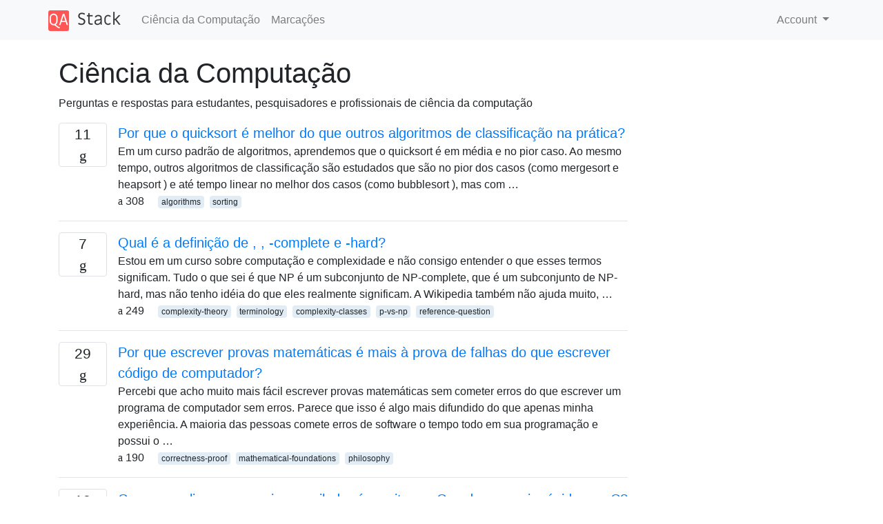

--- FILE ---
content_type: text/html; charset=utf-8
request_url: https://qastack.com.br/cs/
body_size: 28483
content:

<!doctype html>
<html lang="en">
<head>
  
  <!-- Global site tag (gtag.js) - Google Analytics -->
  <script async src="https://www.googletagmanager.com/gtag/js?id=UA-133560070-8"></script>
  <script>
    window.dataLayer = window.dataLayer || [];
    function gtag(){dataLayer.push(arguments);}
    gtag('js', new Date());
    gtag('config', 'UA-133560070-8');
  </script>
  

  <!-- Required meta tags -->
  <meta charset="utf-8">
  <meta name="viewport" content="width=device-width, initial-scale=1, shrink-to-fit=no">

  <link rel="stylesheet" href="https://qastack-assets.s3.eu-central-1.amazonaws.com/static/lib/bootstrap-4.4.1/css/bootstrap.min.css">
  <link rel="stylesheet" href="https://qastack-assets.s3.eu-central-1.amazonaws.com/static/css/custom.css" >
  <link rel="stylesheet" href="https://qastack-assets.s3.eu-central-1.amazonaws.com/static/icons/styles.css" >

  <title>Ciência da Computação </title>
  
  <link rel="canonical" href="https://qastack.com.br/cs/" />


  <link rel="apple-touch-icon" sizes="180x180" href="https://qastack-assets.s3.eu-central-1.amazonaws.com/static/favicon/apple-touch-icon.png">
  <link rel="icon" type="image/png" sizes="32x32" href="https://qastack-assets.s3.eu-central-1.amazonaws.com/static/favicon/favicon-32x32.png">
  <link rel="icon" type="image/png" sizes="16x16" href="https://qastack-assets.s3.eu-central-1.amazonaws.com/static/favicon/favicon-16x16.png">
  <link rel="manifest" href="https://qastack-assets.s3.eu-central-1.amazonaws.com/static/favicon/site.webmanifest">

  <script>var useGDPR = false;</script>

  
  <script async src="https://pagead2.googlesyndication.com/pagead/js/adsbygoogle.js"></script>
  <script>
    if(useGDPR) {
        (adsbygoogle = window.adsbygoogle || []).pauseAdRequests = 1;
        
    }
    (adsbygoogle = window.adsbygoogle || []).push({
        google_ad_client: "ca-pub-0985488874840506",
        enable_page_level_ads: true
    });
  </script>
</head>
<body>
<nav class="navbar navbar-expand navbar-light bg-light">
  <div class="container">
    <a class="navbar-brand" href="/"><img src="https://qastack-assets.s3.eu-central-1.amazonaws.com/static/img/logo.png" height="30" alt="QA Stack"></a>
    <button class="navbar-toggler" type="button" data-toggle="collapse" data-target="#navbarSupportedContent"
            aria-controls="navbarSupportedContent" aria-expanded="false" aria-label="Toggle navigation">
      <span class="navbar-toggler-icon"></span>
    </button>

    <div class="collapse navbar-collapse" id="navbarSupportedContent">
      <ul class="navbar-nav mr-auto">
        
          <li class="nav-item">
            <a class="nav-link" href="/cs/">Ciência da Computação</a>
          </li>
          <li class="nav-item">
            <a class="nav-link" href="/cs/tags/">Marcações</a>
          </li>
        
      </ul>
      
      <ul class="navbar-nav">
        <li class="nav-item dropdown">
          
            <a class="nav-link dropdown-toggle" href="#" id="authDropdown" role="button" data-toggle="dropdown" aria-haspopup="true" aria-expanded="false">
              Account
            </a>
            <div class="dropdown-menu dropdown-menu-right" aria-labelledby="authDropdown">
              <a class="dropdown-item" href="/accounts/login/?next=/">Iniciar sessão</a>
              <a class="dropdown-item" href="/accounts/signup/?next=/cs/">Inscrição</a>
            </div>
          
        </li>
      </ul>
    </div>
  </div>
</nav>
<section class="container mt-4">
  
  
  
    <h1 class="">Ciência da Computação</h1>
    <p class="">Perguntas e respostas para estudantes, pesquisadores e profissionais de ciência da computação</p>
  

  <div class="row">
    <div class="col-md-9" id="jscroll">
      

  <article class="media">
    <div class="text-center pr-3">
      
      <div>
        <div class="votes-count border rounded" title="respostas">
          11 <br> <span class="icon-answers"></span>
        </div>
      </div>
    </div>
    <div class="media-body">
      <a href="/cs/3/why-is-quicksort-better-than-other-sorting-algorithms-in-practice" class="list-name">Por que o quicksort é melhor do que outros algoritmos de classificação na prática?</a>
      <div>Em um curso padrão de algoritmos, aprendemos que o quicksort é em média e no pior caso. Ao mesmo tempo, outros algoritmos de classificação são estudados que são no pior dos casos (como mergesort e heapsort ) e até tempo linear no melhor dos casos (como bubblesort ), mas com …</div>
      <div>
        
          <span class="mr-3">
                  <span class="icon-thumbs-up"></span> 308
                </span>
        
        
          <span>
                  
                    <a href="/cs/tagged/algorithms/" class="badge badge-warning">algorithms</a>&nbsp;
                  
                    <a href="/cs/tagged/sorting/" class="badge badge-warning">sorting</a>&nbsp;
                  
                </span>
        
      </div>
    </div>
  </article>
  
    <hr>
  

  <article class="media">
    <div class="text-center pr-3">
      
      <div>
        <div class="votes-count border rounded" title="respostas">
          7 <br> <span class="icon-answers"></span>
        </div>
      </div>
    </div>
    <div class="media-body">
      <a href="/cs/9556/what-is-the-definition-of-p-np-np-complete-and-np-hard" class="list-name">Qual é a definição de , , -complete e -hard?</a>
      <div>Estou em um curso sobre computação e complexidade e não consigo entender o que esses termos significam. Tudo o que sei é que NP é um subconjunto de NP-complete, que é um subconjunto de NP-hard, mas não tenho idéia do que eles realmente significam. A Wikipedia também não ajuda muito, …</div>
      <div>
        
          <span class="mr-3">
                  <span class="icon-thumbs-up"></span> 249
                </span>
        
        
          <span>
                  
                    <a href="/cs/tagged/complexity-theory/" class="badge badge-warning">complexity-theory</a>&nbsp;
                  
                    <a href="/cs/tagged/terminology/" class="badge badge-warning">terminology</a>&nbsp;
                  
                    <a href="/cs/tagged/complexity-classes/" class="badge badge-warning">complexity-classes</a>&nbsp;
                  
                    <a href="/cs/tagged/p-vs-np/" class="badge badge-warning">p-vs-np</a>&nbsp;
                  
                    <a href="/cs/tagged/reference-question/" class="badge badge-warning">reference-question</a>&nbsp;
                  
                </span>
        
      </div>
    </div>
  </article>
  
    <hr>
  

  <article class="media">
    <div class="text-center pr-3">
      
      <div>
        <div class="votes-count border rounded" title="respostas">
          29 <br> <span class="icon-answers"></span>
        </div>
      </div>
    </div>
    <div class="media-body">
      <a href="/cs/85327/why-is-writing-down-mathematical-proofs-more-fault-proof-than-writing-computer-c" class="list-name">Por que escrever provas matemáticas é mais à prova de falhas do que escrever código de computador?</a>
      <div>Percebi que acho muito mais fácil escrever provas matemáticas sem cometer erros do que escrever um programa de computador sem erros. Parece que isso é algo mais difundido do que apenas minha experiência. A maioria das pessoas comete erros de software o tempo todo em sua programação e possui o …</div>
      <div>
        
          <span class="mr-3">
                  <span class="icon-thumbs-up"></span> 190
                </span>
        
        
          <span>
                  
                    <a href="/cs/tagged/correctness-proof/" class="badge badge-warning">correctness-proof</a>&nbsp;
                  
                    <a href="/cs/tagged/mathematical-foundations/" class="badge badge-warning">mathematical-foundations</a>&nbsp;
                  
                    <a href="/cs/tagged/philosophy/" class="badge badge-warning">philosophy</a>&nbsp;
                  
                </span>
        
      </div>
    </div>
  </article>
  
    <hr>
  

  <article class="media">
    <div class="text-center pr-3">
      
      <div>
        <div class="votes-count border rounded" title="respostas">
          10 <br> <span class="icon-answers"></span>
        </div>
      </div>
    </div>
    <div class="media-body">
      <a href="/cs/45486/how-can-a-language-whose-compiler-is-written-in-c-ever-be-faster-than-c" class="list-name">Como uma linguagem cujo compilador é escrito em C pode ser mais rápida que C?</a>
      <div>Dando uma olhada na página de Julia , você pode ver alguns benchmarks de vários idiomas em vários algoritmos (horários mostrados abaixo). Como um idioma com um compilador originalmente escrito em C pode superar o código C? Figura: tempos de referência em relação a C (quanto menor, melhor, desempenho de …</div>
      <div>
        
          <span class="mr-3">
                  <span class="icon-thumbs-up"></span> 175
                </span>
        
        
          <span>
                  
                    <a href="/cs/tagged/programming-languages/" class="badge badge-warning">programming-languages</a>&nbsp;
                  
                    <a href="/cs/tagged/compilers/" class="badge badge-warning">compilers</a>&nbsp;
                  
                    <a href="/cs/tagged/efficiency/" class="badge badge-warning">efficiency</a>&nbsp;
                  
                </span>
        
      </div>
    </div>
  </article>
  
    <hr>
  

  <article class="media">
    <div class="text-center pr-3">
      
      <div>
        <div class="votes-count border rounded" title="respostas">
          3 <br> <span class="icon-answers"></span>
        </div>
      </div>
    </div>
    <div class="media-body">
      <a href="/cs/23593/is-there-a-system-behind-the-magic-of-algorithm-analysis" class="list-name">Existe um sistema por trás da magia da análise de algoritmos?</a>
      <div>Há muitas perguntas sobre como analisar o tempo de execução de algoritmos (ver, por exemplo, tempo de execução, análise e algoritmo de análise ). Muitos são semelhantes, por exemplo, aqueles que solicitam uma análise de custos de loops aninhados ou algoritmos de dividir e conquistar, mas a maioria das respostas …</div>
      <div>
        
          <span class="mr-3">
                  <span class="icon-thumbs-up"></span> 159
                </span>
        
        
          <span>
                  
                    <a href="/cs/tagged/algorithms/" class="badge badge-warning">algorithms</a>&nbsp;
                  
                    <a href="/cs/tagged/algorithm-analysis/" class="badge badge-warning">algorithm-analysis</a>&nbsp;
                  
                    <a href="/cs/tagged/runtime-analysis/" class="badge badge-warning">runtime-analysis</a>&nbsp;
                  
                    <a href="/cs/tagged/proof-techniques/" class="badge badge-warning">proof-techniques</a>&nbsp;
                  
                    <a href="/cs/tagged/reference-question/" class="badge badge-warning">reference-question</a>&nbsp;
                  
                </span>
        
      </div>
    </div>
  </article>
  
    <hr>
  

  <article class="media">
    <div class="text-center pr-3">
      
      <div>
        <div class="votes-count border rounded" title="respostas">
          12 <br> <span class="icon-answers"></span>
        </div>
      </div>
    </div>
    <div class="media-body">
      <a href="/cs/32845/why-really-is-the-halting-problem-so-important" class="list-name">Por que, realmente, o problema da parada é tão importante?</a>
      <div>Não entendo por que o problema da parada é tão frequentemente usado para descartar a possibilidade de determinar se um programa é interrompido. O Wikipedia [artigo] [1] explica corretamente que uma máquina determinística com memória finita interromperá ou repetirá um estado anterior. Você pode usar o algoritmo que detecta se …</div>
      <div>
        
          <span class="mr-3">
                  <span class="icon-thumbs-up"></span> 149
                </span>
        
        
          <span>
                  
                    <a href="/cs/tagged/computability/" class="badge badge-warning">computability</a>&nbsp;
                  
                    <a href="/cs/tagged/halting-problem/" class="badge badge-warning">halting-problem</a>&nbsp;
                  
                </span>
        
      </div>
    </div>
  </article>
  
    <hr>
  

  <article class="media">
    <div class="text-center pr-3">
      
      <div>
        <div class="votes-count border rounded" title="respostas">
          3 <br> <span class="icon-answers"></span>
        </div>
      </div>
    </div>
    <div class="media-body">
      <a href="/cs/367/how-can-it-be-decidable-whether-pi-has-some-sequence-of-digits" class="list-name">Como é possível decidir se </a>
      <div>Foi-nos dado o seguinte exercício. Deixei f( n ) = { 10 00 0n ocorre na representação decimal de πoutrof(n)={10n occurs in the decimal representation of π0else\qquad \displaystyle f(n) = \begin{cases} 1 &amp; 0^n \text{ occurs in the decimal representation of } \pi \\ 0 &amp; \text{else}\end{cases} Prove que é …</div>
      <div>
        
          <span class="mr-3">
                  <span class="icon-thumbs-up"></span> 130
                </span>
        
        
          <span>
                  
                    <a href="/cs/tagged/computability/" class="badge badge-warning">computability</a>&nbsp;
                  
                    <a href="/cs/tagged/undecidability/" class="badge badge-warning">undecidability</a>&nbsp;
                  
                </span>
        
      </div>
    </div>
  </article>
  
    <hr>
  

  <article class="media">
    <div class="text-center pr-3">
      
      <div>
        <div class="votes-count border rounded" title="respostas">
          12 <br> <span class="icon-answers"></span>
        </div>
      </div>
    </div>
    <div class="media-body">
      <a href="/cs/451/why-are-there-so-many-programming-languages" class="list-name">Por que existem tantas linguagens de programação?</a>
      <div>Sou bastante fluente em C / C ++ e posso me orientar nas várias linguagens de script (awk / sed / perl). Comecei a usar muito mais o python porque combina alguns dos aspectos bacanas do C ++ com os recursos de script do awk / sed / perl. Mas …</div>
      <div>
        
          <span class="mr-3">
                  <span class="icon-thumbs-up"></span> 130
                </span>
        
        
          <span>
                  
                    <a href="/cs/tagged/programming-languages/" class="badge badge-warning">programming-languages</a>&nbsp;
                  
                </span>
        
      </div>
    </div>
  </article>
  
    <hr>
  

  <article class="media">
    <div class="text-center pr-3">
      
      <div>
        <div class="votes-count border rounded" title="respostas">
          14 <br> <span class="icon-answers"></span>
        </div>
      </div>
    </div>
    <div class="media-body">
      <a href="/cs/22693/why-can-i-look-at-a-graph-and-immediately-find-the-closest-point-to-another-poin" class="list-name">Por que posso olhar para um gráfico e encontrar imediatamente o ponto mais próximo de outro ponto, mas levo tempo O (n) através da programação?</a>
      <div>Deixe-me esclarecer: Dado um gráfico de dispersão de um determinado número de pontos n, se eu quiser encontrar o ponto mais próximo de qualquer ponto do gráfico mentalmente, posso imediatamente ignorar a maioria dos pontos no gráfico, restringindo minhas escolhas a um número pequeno e constante de pontos próximos . …</div>
      <div>
        
          <span class="mr-3">
                  <span class="icon-thumbs-up"></span> 122
                </span>
        
        
          <span>
                  
                    <a href="/cs/tagged/algorithms/" class="badge badge-warning">algorithms</a>&nbsp;
                  
                    <a href="/cs/tagged/computer-vs-human/" class="badge badge-warning">computer-vs-human</a>&nbsp;
                  
                    <a href="/cs/tagged/human-computing/" class="badge badge-warning">human-computing</a>&nbsp;
                  
                </span>
        
      </div>
    </div>
  </article>
  
    <hr>
  

  <article class="media">
    <div class="text-center pr-3">
      
      <div>
        <div class="votes-count border rounded" title="respostas">
          6 <br> <span class="icon-answers"></span>
        </div>
      </div>
    </div>
    <div class="media-body">
      <a href="/cs/3028/is-category-theory-useful-for-learning-functional-programming" class="list-name">A Teoria da categoria é útil para aprender programação funcional?</a>
      <div>Estou aprendendo Haskell e sou fascinado pelo idioma. No entanto, eu não tenho matemática séria ou formação em CS. Mas sou um programador de software experiente. Quero aprender a teoria das categorias para me tornar melhor em Haskell. Quais tópicos da teoria das categorias devo aprender para fornecer uma boa …</div>
      <div>
        
          <span class="mr-3">
                  <span class="icon-thumbs-up"></span> 118
                </span>
        
        
          <span>
                  
                    <a href="/cs/tagged/programming-languages/" class="badge badge-warning">programming-languages</a>&nbsp;
                  
                    <a href="/cs/tagged/functional-programming/" class="badge badge-warning">functional-programming</a>&nbsp;
                  
                    <a href="/cs/tagged/category-theory/" class="badge badge-warning">category-theory</a>&nbsp;
                  
                </span>
        
      </div>
    </div>
  </article>
  
    <hr>
  

  <article class="media">
    <div class="text-center pr-3">
      
      <div>
        <div class="votes-count border rounded" title="respostas">
          4 <br> <span class="icon-answers"></span>
        </div>
      </div>
    </div>
    <div class="media-body">
      <a href="/cs/2016/how-to-convert-finite-automata-to-regular-expressions" class="list-name">Como converter autômatos finitos em expressões regulares?</a>
      <div>Converter expressões regulares em NFA (mínimo) que aceitam o mesmo idioma é fácil com algoritmos padrão, por exemplo, o algoritmo de Thompson . A outra direção parece ser mais entediante e, às vezes, as expressões resultantes são confusas. Quais algoritmos existem para converter NFA em expressões regulares equivalentes? Existem vantagens …</div>
      <div>
        
          <span class="mr-3">
                  <span class="icon-thumbs-up"></span> 115
                </span>
        
        
          <span>
                  
                    <a href="/cs/tagged/algorithms/" class="badge badge-warning">algorithms</a>&nbsp;
                  
                    <a href="/cs/tagged/formal-languages/" class="badge badge-warning">formal-languages</a>&nbsp;
                  
                    <a href="/cs/tagged/finite-automata/" class="badge badge-warning">finite-automata</a>&nbsp;
                  
                    <a href="/cs/tagged/regular-expressions/" class="badge badge-warning">regular-expressions</a>&nbsp;
                  
                    <a href="/cs/tagged/reference-question/" class="badge badge-warning">reference-question</a>&nbsp;
                  
                </span>
        
      </div>
    </div>
  </article>
  
    <hr>
  

  <article class="media">
    <div class="text-center pr-3">
      
      <div>
        <div class="votes-count border rounded" title="respostas">
          6 <br> <span class="icon-answers"></span>
        </div>
      </div>
    </div>
    <div class="media-body">
      <a href="/cs/356/why-hasnt-there-been-an-encryption-algorithm-that-is-based-on-the-known-np-hard" class="list-name">Por que não houve um algoritmo de criptografia baseado nos problemas conhecidos do NP-Hard?</a>
      <div>A maior parte da criptografia de hoje, como o RSA, depende da fatoração de número inteiro, que não se acredita ser um problema difícil de NP, mas pertence ao BQP, que o torna vulnerável a computadores quânticos. Eu me pergunto, por que não houve um algoritmo de criptografia baseado em …</div>
      <div>
        
          <span class="mr-3">
                  <span class="icon-thumbs-up"></span> 109
                </span>
        
        
          <span>
                  
                    <a href="/cs/tagged/complexity-theory/" class="badge badge-warning">complexity-theory</a>&nbsp;
                  
                    <a href="/cs/tagged/np-hard/" class="badge badge-warning">np-hard</a>&nbsp;
                  
                    <a href="/cs/tagged/encryption/" class="badge badge-warning">encryption</a>&nbsp;
                  
                    <a href="/cs/tagged/cryptography/" class="badge badge-warning">cryptography</a>&nbsp;
                  
                </span>
        
      </div>
    </div>
  </article>
  
    <hr>
  

  <article class="media">
    <div class="text-center pr-3">
      
      <div>
        <div class="votes-count border rounded" title="respostas">
          13 <br> <span class="icon-answers"></span>
        </div>
      </div>
    </div>
    <div class="media-body">
      <a href="/cs/29475/how-to-fool-the-try-some-test-cases-heuristic-algorithms-that-appear-correct" class="list-name">Como enganar a heurística “experimente alguns casos de teste”: algoritmos que parecem corretos, mas na verdade estão incorretos</a>
      <div>Para tentar testar se um algoritmo para algum problema está correto, o ponto de partida usual é tentar executar o algoritmo manualmente em vários casos de teste simples - tente em alguns exemplos de instâncias de problemas, incluindo alguns casos de canto &quot;simples&quot; &quot; Essa é uma ótima heurística: é …</div>
      <div>
        
          <span class="mr-3">
                  <span class="icon-thumbs-up"></span> 105
                </span>
        
        
          <span>
                  
                    <a href="/cs/tagged/algorithms/" class="badge badge-warning">algorithms</a>&nbsp;
                  
                    <a href="/cs/tagged/algorithm-analysis/" class="badge badge-warning">algorithm-analysis</a>&nbsp;
                  
                    <a href="/cs/tagged/education/" class="badge badge-warning">education</a>&nbsp;
                  
                    <a href="/cs/tagged/correctness-proof/" class="badge badge-warning">correctness-proof</a>&nbsp;
                  
                    <a href="/cs/tagged/didactics/" class="badge badge-warning">didactics</a>&nbsp;
                  
                </span>
        
      </div>
    </div>
  </article>
  
    <hr>
  

  <article class="media">
    <div class="text-center pr-3">
      
      <div>
        <div class="votes-count border rounded" title="respostas">
          2 <br> <span class="icon-answers"></span>
        </div>
      </div>
    </div>
    <div class="media-body">
      <a href="/cs/10538/bit-what-is-the-intuition-behind-a-binary-indexed-tree-and-how-was-it-thought-a" class="list-name">BIT: Qual é a intuição por trás de uma árvore indexada binária e como foi pensada?</a>
      <div>Uma árvore indexada binária tem muito menos ou relativamente nenhuma literatura em comparação com outras estruturas de dados. O único lugar em que é ensinado é o tutorial do codificador topográfico . Embora o tutorial esteja completo em todas as explicações, não consigo entender a intuição por trás dessa árvore? …</div>
      <div>
        
          <span class="mr-3">
                  <span class="icon-thumbs-up"></span> 99
                </span>
        
        
          <span>
                  
                    <a href="/cs/tagged/algorithms/" class="badge badge-warning">algorithms</a>&nbsp;
                  
                    <a href="/cs/tagged/binary-trees/" class="badge badge-warning">binary-trees</a>&nbsp;
                  
                    <a href="/cs/tagged/trees/" class="badge badge-warning">trees</a>&nbsp;
                  
                </span>
        
      </div>
    </div>
  </article>
  
    <hr>
  

  <article class="media">
    <div class="text-center pr-3">
      
      <div>
        <div class="votes-count border rounded" title="respostas">
          5 <br> <span class="icon-answers"></span>
        </div>
      </div>
    </div>
    <div class="media-body">
      <a href="/cs/1877/how-not-to-solve-p-np" class="list-name">Como não resolver P = NP?</a>
      <div>Existem muitas tentativas de provar ou P ≠ N P , e naturalmente muitas pessoas pensam sobre a questão, tendo idéias para provar qualquer direção.P=NPP=NP\mathsf{P} = \mathsf{NP} P≠NPP≠NP\mathsf{P} \neq \mathsf{NP} Eu sei que existem abordagens que comprovadamente não funcionam, e provavelmente há outras que têm um histórico de falhas. Também …</div>
      <div>
        
          <span class="mr-3">
                  <span class="icon-thumbs-up"></span> 96
                </span>
        
        
          <span>
                  
                    <a href="/cs/tagged/complexity-theory/" class="badge badge-warning">complexity-theory</a>&nbsp;
                  
                    <a href="/cs/tagged/reference-request/" class="badge badge-warning">reference-request</a>&nbsp;
                  
                    <a href="/cs/tagged/history/" class="badge badge-warning">history</a>&nbsp;
                  
                    <a href="/cs/tagged/p-vs-np/" class="badge badge-warning">p-vs-np</a>&nbsp;
                  
                    <a href="/cs/tagged/reference-question/" class="badge badge-warning">reference-question</a>&nbsp;
                  
                </span>
        
      </div>
    </div>
  </article>
  
    <hr>
  



  <a href="/cs/?page=2" class="jscroll-next"></a>


      <script async src="https://pagead2.googlesyndication.com/pagead/js/adsbygoogle.js"></script>
<ins class="adsbygoogle"
     style="display:block"
     data-ad-client="ca-pub-0985488874840506"
     data-ad-slot="3754689244"
     data-ad-format="auto"
     data-full-width-responsive="true"></ins>
<script>
     (adsbygoogle = window.adsbygoogle || []).push({});
</script>
    </div>
    <div class="col-md-3">
      <script async src="https://pagead2.googlesyndication.com/pagead/js/adsbygoogle.js"></script>
<ins class="adsbygoogle"
     style="display:block"
     data-ad-client="ca-pub-0985488874840506"
     data-ad-slot="2153477748"
     data-ad-format="auto"
     data-full-width-responsive="true"></ins>
<script>
     (adsbygoogle = window.adsbygoogle || []).push({});
</script>
    </div>
  </div>

</section>



<section class="bg-light py-3 mt-5">
  <div class="container">
    <div class="row">
      <div class="col-md-6 text-muted font-weight-lighter">
        <small>
          
          
            Ao utilizar nosso site, você reconhece que leu e compreendeu nossa <a href='/legal/cookies-policy.html' target='_blank' rel='nofollow'>Política de Cookies</a> e nossa <a href='/legal/privacy-policy.html' target='_blank' rel='nofollow'>Política de Privacidade</a>.
          
        </small>
      </div>
      <div class="col-md-6 text-muted text-right font-weight-lighter">
        <small>
          Licensed under <a href="https://creativecommons.org/licenses/by-sa/3.0/" target="_blank">cc by-sa 3.0</a>
          with attribution required.
          
        </small>
      </div>
    </div>
  </div>
</section>

<script type="text/javascript" src="https://qastack-assets.s3.eu-central-1.amazonaws.com/static/lib/jquery-3.5.0.min.js"></script>
<script type="text/javascript" src="https://qastack-assets.s3.eu-central-1.amazonaws.com/static/lib/jquery.jscroll.min.js"></script>
<script type="text/javascript" src="https://qastack-assets.s3.eu-central-1.amazonaws.com/static/lib/bootstrap-4.4.1/js/bootstrap.bundle.min.js"></script>
<script type="text/javascript" src="https://qastack-assets.s3.eu-central-1.amazonaws.com/static/webpack/front.js"></script>

</body>
</html>

--- FILE ---
content_type: text/html; charset=utf-8
request_url: https://www.google.com/recaptcha/api2/aframe
body_size: 266
content:
<!DOCTYPE HTML><html><head><meta http-equiv="content-type" content="text/html; charset=UTF-8"></head><body><script nonce="5dw65xVblDvJlpr3NiSn2g">/** Anti-fraud and anti-abuse applications only. See google.com/recaptcha */ try{var clients={'sodar':'https://pagead2.googlesyndication.com/pagead/sodar?'};window.addEventListener("message",function(a){try{if(a.source===window.parent){var b=JSON.parse(a.data);var c=clients[b['id']];if(c){var d=document.createElement('img');d.src=c+b['params']+'&rc='+(localStorage.getItem("rc::a")?sessionStorage.getItem("rc::b"):"");window.document.body.appendChild(d);sessionStorage.setItem("rc::e",parseInt(sessionStorage.getItem("rc::e")||0)+1);localStorage.setItem("rc::h",'1769060224561');}}}catch(b){}});window.parent.postMessage("_grecaptcha_ready", "*");}catch(b){}</script></body></html>